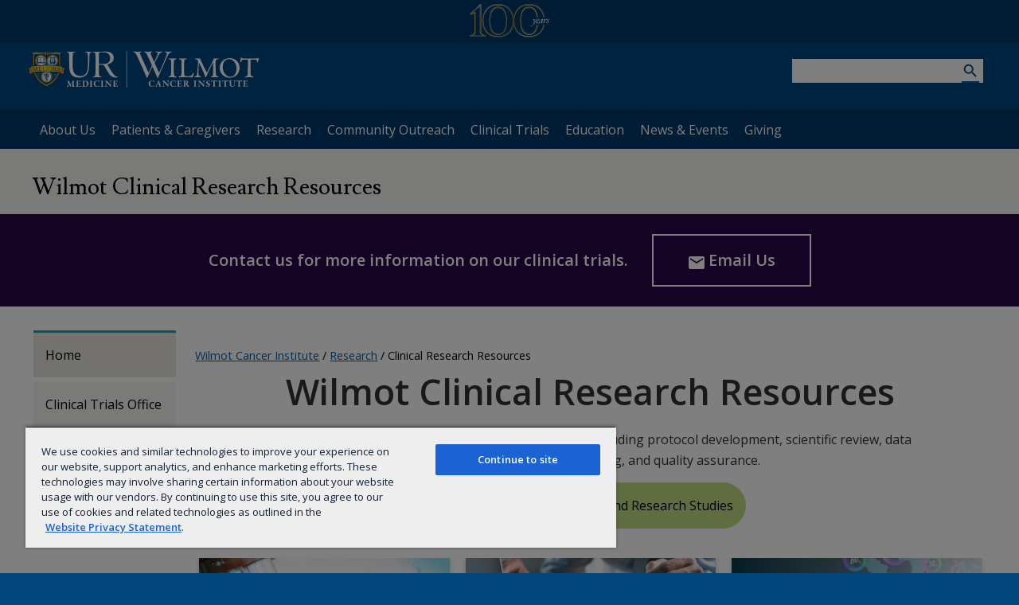

--- FILE ---
content_type: text/css
request_url: https://www.urmc.rochester.edu/urmc-legacy/css/Page_StrokeCenter.css
body_size: 1788
content:
.material-icon{font-family:Material Icons}.featured-shadow{box-shadow:0 0 10px 1px rgba(0,0,0,.35)}.condensed-font{font-weight:700}.heading-font{font-family:Lusitana,serif;font-weight:400}.box-shadow{background:#fff;box-shadow:0 2px 7px rgba(0,0,0,.2)}.no-shadow{background:transparent;box-shadow:none}.transition-slow{transition:all .4s ease-out}a.cta-ghost{background:hsla(0,0%,100%,.2);border:2px solid #fff;color:#fff;display:inline-block;font-size:16px;font-weight:700;line-height:1;padding:17px 65px;text-decoration:none}a.cta-ghost:hover{background:#fff;color:#00467f}a.cta-ghost:visited{color:#fff}.stroke-video{background:#000;max-height:500px;overflow:hidden;position:relative}.stroke-video img{display:block;opacity:.6}.stroke-video .cta-wrapper{display:block;left:0;opacity:1;position:absolute;text-align:center;top:32%;width:100%}.stroke-video .video-tagline{color:#fff;font-size:36px;font-weight:300}.stroke-video .video-activator{border-radius:100px;padding:25px 65px}.cta-bar{background:#290748}.row3{margin-bottom:30px}article p:empty{display:none}h1{font-size:2.8rem}.patient-link,h1{text-align:center}.patient-link{background:#290748;color:#fff;padding:25px}.patient-link p{display:inline-block;font-size:20px;font-weight:300;margin:0;padding:0 30px 0 0}.patient-link .patient-link-button{background:none;display:inline-block;margin:0}.nav-buttons{margin-bottom:60px}.nav-buttons .cta{border-bottom:4px solid #02396b;display:block;text-align:center}.elements-box.stroke-step .box-icon-small{background:#c53e3e}.elements-box.stroke-step h2{color:#c53e3e}.stroke-instructions .stroke-step{margin:0 auto;max-width:400px;text-align:center}.stroke-instructions .stroke-step i.material-icons{background:#c53e3e;border-radius:55px;color:#fff;display:block;font-size:36px;height:110px;line-height:108px;margin:0 auto 25px;width:110px}.stroke-instructions .stroke-step h3{color:#ef3b35;font-size:24px;font-weight:700;margin-bottom:5px}.stroke-instructions .stroke-step p{font-size:16px;margin:0}.team-header{background:url(/MediaLibraries/URMCMedia/stroke-center/images/team-header.jpg) top no-repeat;background-size:cover;color:#fff;margin:40px 0 -15px;max-height:900px;max-width:1220px;padding:100px 50px;position:relative;text-align:center}.team-header h1{color:#fff;font-size:36px;margin-bottom:15px;max-width:1200px}.team-header p{font-size:20px;margin:0 auto 33px;max-width:800px}.team-header a.cta-ghost{background:none}.stroke-team-videos{margin:0 0 30px!important}.stroke-team-videos.ms-videogallery-vertical-template{max-height:470px;max-width:950px;padding:0 270px 0 0}.stroke-team-videos .video-author,.stroke-team-videos .video-title{display:none}.stroke-team-videos .ms-thumb-list.ms-dir-v{right:-270px;width:270px}.stroke-team-videos .ms-thumb-list.ms-dir-v .ms-thumb-frame{height:116px;margin-bottom:0;width:270px}.stroke-team-videos .ms-thumb-frame{background:#f6f6f6;border-bottom:1px solid #fff;color:#000;font-family:Open Sans,sans-serif;font-weight:400;opacity:1;text-shadow:none}.stroke-team-videos .ms-thumb-frame .ms-thumb{padding:25px 20px;text-align:left}.stroke-team-videos .ms-thumb-list.ms-dir-v .ms-thumb-frame img{display:none}.stroke-team-videos .ms-thumb-frame p{font-size:1.15em;font-weight:700;margin:0}.stroke-team-videos .ms-thumb-frame span{display:block}.stroke-team-videos .ms-thumb-frame-selected{background:#cfe7fc}.stroke-team-videos .ms-thumb-ol{display:none}.stroke-map{background:#0061ab;color:#fff;max-width:1200px;padding:40px}.stroke-map .map-header{font-size:32px}.stroke-map .map-desc{font-size:18px;margin:10px auto 45px}.stroke-map .row{padding:0}.stroke-map #mapid{height:40vw;margin:0 auto;max-width:1220px;min-height:400px}.stroke-map #mapid .leaflet-popup-content-wrapper{background:#0061ab;border-radius:0;color:#fff}.stroke-map #mapid .leaflet-popup-content-wrapper a:link{color:#fff;text-decoration:none}.stroke-map #mapid .leaflet-popup-content-wrapper a:hover{color:#cfe7fc;text-decoration:underline}.stroke-map #mapid .leaflet-popup-content-wrapper a:visited{color:#eee}.stroke-map #mapid .leaflet-popup-content{margin:20px}.stroke-map #mapid .leaflet-popup-content address{font-family:Open Sans,sans-serif;font-size:14px;font-style:normal}.stroke-map #mapid .leaflet-popup-content img{display:block;margin-bottom:10px}.stroke-map #mapid .leaflet-popup-tip{background:#0061ab}.stroke-map #mapid a.leaflet-popup-close-button{background:#444;border-radius:40px;color:#fff;height:18px;line-height:16px;padding:5px;right:-10px;top:-10px}.donate-area{border:2px solid #d6d6d6;margin-top:30px;padding:40px;text-align:center}.donate-area h1{font-size:28px;margin-bottom:15px}.donate-area .cta-ghost.orange{border-color:#fdb31f;color:#fdb31f}@media screen and (min-width:641px) and (max-width:1023px){.nav-buttons a.cta{padding:15px 10px}}@media screen and (min-width:1px) and (max-width:640px){.stroke-video .cta-wrapper{top:10%}.stroke-video .video-tagline{font-size:22px}.stroke-video .video-activator{padding:15px 40px}.stroke-map .map-header,h1{font-size:28px}.cta-ghost.patient-link-button{margin:0}.patient-link{font-size:16px}.patient-link p{padding:0}.team-header{padding:50px 15px}.team-header h1{font-size:28px;margin-bottom:15px}.team-header p{font-size:18px;margin:0 auto 20px}.stroke-team-videos{margin:0 0 80px!important}.stroke-team-videos.ms-videogallery-vertical-template{padding:0}.stroke-map{padding:20px}.map-locations .stroke-center{background:#f6f6f6;border-bottom:1px solid #333;border-top:1px solid #fff;padding:15px}.map-locations .stroke-center address{font-style:normal}.donate-area h1{font-size:24px}}@media only screen and (min-width:1000px){.dental-specialty-banner{margin:0 auto;position:absolute;top:0;width:100%}.dental-specialty-banner .cta-banner-text{color:#00467f}}.entity-homepage .box-row .elements-box{min-width:calc(25% - 20px)}@media screen and (min-width:800px){.elements-box{min-width:calc(50% - 20px)}}

--- FILE ---
content_type: image/svg+xml
request_url: https://www.urmc.rochester.edu/MediaLibraries/URMCMedia/education/images/icons/SVGs/icon-social_youtube.svg
body_size: 714
content:
<svg width="24" height="24" viewBox="0 0 24 24" fill="none" xmlns="http://www.w3.org/2000/svg">
<path d="M20.1452 7.90363C19.9483 7.17014 19.3758 6.59693 18.6425 6.39905C17.3163 6.04236 12 6.04236 12 6.04236C12 6.04236 6.68371 6.04236 5.35748 6.39716C4.62387 6.5944 4.05112 7.16788 3.8548 7.90173C3.5 9.22986 3.5 11.9999 3.5 11.9999C3.5 11.9999 3.5 14.77 3.8548 16.0963C4.05022 16.8286 4.62701 17.4054 5.35748 17.6008C6.68371 17.9575 12 17.9575 12 17.9575C12 17.9575 17.3163 17.9575 18.6425 17.6008C19.3749 17.4054 19.9498 16.8286 20.1452 16.0963C20.5 14.77 20.5 11.9999 20.5 11.9999C20.5 11.9999 20.5 9.22986 20.1452 7.90363ZM10.3114 14.5424V9.45754L14.7132 11.981L10.3114 14.5424Z" fill="#1C62D5"/>
</svg>
